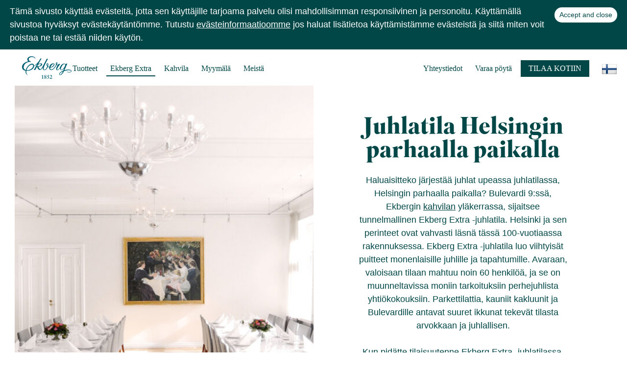

--- FILE ---
content_type: text/html; charset=utf-8
request_url: https://www.ekberg.fi/fi/ekberg-extra-juhlatila/
body_size: 8106
content:
  
<!DOCTYPE html>
<html lang="fi" class="no-js">
<head>

  <!-- Google Tag Manager -->
  <script>(function(w,d,s,l,i){w[l]=w[l]||[];w[l].push({'gtm.start':
  new Date().getTime(),event:'gtm.js'});var f=d.getElementsByTagName(s)[0],
  j=d.createElement(s),dl=l!='dataLayer'?'&l='+l:'';j.async=true;j.src=
  'https://www.googletagmanager.com/gtm.js?id='+i+dl;f.parentNode.insertBefore(j,f);
  })(window,document,'script','dataLayer','GTM-N34FBHQ');</script>
  <!-- End Google Tag Manager -->

  <!-- Facebook Pixel Code -->
  <script>
  !function(f,b,e,v,n,t,s)
  {if(f.fbq)return;n=f.fbq=function(){n.callMethod?
  n.callMethod.apply(n,arguments):n.queue.push(arguments)};
  if(!f._fbq)f._fbq=n;n.push=n;n.loaded=!0;n.version='2.0';
  n.queue=[];t=b.createElement(e);t.async=!0;
  t.src=v;s=b.getElementsByTagName(e)[0];
  s.parentNode.insertBefore(t,s)}(window, document,'script',
  'https://connect.facebook.net/en_US/fbevents.js');
  fbq('init', '815207948864969');
  fbq('track', 'PageView');
  </script>
  <noscript><img height="1" width="1" style="display:none"
    src="https://www.facebook.com/tr?id=815207948864969&ev=PageView&noscript=1"
  /></noscript>
  <!-- End Facebook Pixel Code -->

  <link rel="home" href="https://www.ekberg.fi/fi/" />
  <base href="https://www.ekberg.fi/fi/ekberg-extra-juhlatila/" />

  <!-- BEGIN SEOmatic rendered SEO Meta -->

<title>Ekberg Extra</title>

<!-- Standard SEO -->

<meta http-equiv="Content-Type" content="text/html; charset=utf-8" />
<meta name="referrer" content="always" />
<meta name="robots" content="all" />
<meta name="keywords" content="default,global,comma-separated,keywords (fi)" />
<meta name="description" content="This is the default global natural language description of the content on the site pages. (fi)" />
<meta name="generator" content="SEOmatic" />
<link rel="canonical" href="https://www.ekberg.fi/fi/ekberg-extra-juhlatila/" />
<link rel="alternate" hreflang="fi" href="https://www.ekberg.fi/fi/ekberg-extra-juhlatila/" />
<link rel="alternate" hreflang="sv" href="https://www.ekberg.fi/sv/ekberg-extra-festlokal/" />
<link rel="alternate" hreflang="en" href="https://www.ekberg.fi/en/ekberg-extra-event-location/" />
<link rel="alternate" hreflang="ru" href="https://www.ekberg.fi/ru/ekberg-extra-juhlatila/" />
<link rel="alternate" hreflang="zh" href="https://www.ekberg.fi/zh/ekberg-extra-juhlatila/" />
<meta name="geo.region" content="Helsinki" />
<meta name="geo.placename" content="Ekberg" />

<!-- Dublin Core basic info -->

<meta name="dcterms.Identifier" content="https://www.ekberg.fi/fi/ekberg-extra-juhlatila/" />
<meta name="dcterms.Format" content="text/html" />
<meta name="dcterms.Relation" content="Ekberg (fi)" />
<meta name="dcterms.Language" content="fi" />
<meta name="dcterms.Publisher" content="Ekberg (fi)" />
<meta name="dcterms.Type" content="text/html" />
<meta name="dcterms.Coverage" content="https://www.ekberg.fi/fi/" />
<meta name="dcterms.Rights" content="Copyright &copy;2026 Ekberg." />
<meta name="dcterms.Title" content="Ekberg Extra" />
<meta name="dcterms.Subject" content="default,global,comma-separated,keywords (fi)" />
<meta name="dcterms.Contributor" content="Ekberg (fi)" />
<meta name="dcterms.Date" content="2026-01-24" />
<meta name="dcterms.Description" content="This is the default global natural language description of the content on the site pages. (fi)" />

<!-- Facebook OpenGraph -->

<meta property="og:type" content="website" />
<meta property="og:locale" content="fi_FI" />
<meta property="og:url" content="https://www.ekberg.fi/fi/ekberg-extra-juhlatila/" />
<meta property="og:title" content="Ekberg Extra" />
<meta property="og:description" content="This is the default global natural language description of the content on the site pages. (fi)" />
<meta property="og:site_name" content="Ekberg (fi)" />
<meta property="og:see_also" content="https://www.facebook.com/ekberg1852" />


<!-- Humans.txt authorship http://humanstxt.org -->

<link type="text/plain" rel="author" href="/humans.txt" />

<!-- Domain verification -->


<!-- Identity -->

<script type="application/ld+json">
{
    "@context": "http://schema.org",
    "@type": "Corporation",
    "name": "Ekberg",
    "url": "http://www.ekberg.fi/fi/",
    "sameAs": ["https://www.facebook.com/ekberg1852"],
    "image": {
        "@type": "ImageObject",
        "url": "https://www.ekberg.fi/assets/images/ekberg-logo-header@2x.png",
        "height": "92",
        "width": "202" 
    },
    "telephone": "+358 9 6811 860",
    "email": "&#105;&#110;&#102;&#111;&#64;&#101;&#107;&#98;&#101;&#114;&#103;&#46;&#102;&#105;",
    "address": {
        "@type": "PostalAddress",
        "streetAddress": "Bulevardi 9",
        "addressLocality": "Helsinki",
        "addressRegion": "Helsinki",
        "postalCode": "00120",
        "addressCountry": "Finland" 
    },
    "logo": {
        "@type": "ImageObject",
        "url": "https://www.ekberg.fi/assets/images/ekberg-logo-header@2x.png",
        "height": "92",
        "width": "202" 
    },
    "location": {
        "@type": "Place",
        "name": "Ekberg",
        "hasMap": "http://maps.google.com/maps?q=Ekberg%2C+Bulevardi+9%2C+Helsinki%2C+Helsinki+00120%2C+Finland",
        "telephone": "+358 9 6811 860",
        "image": {
            "@type": "ImageObject",
            "url": "https://www.ekberg.fi/assets/images/ekberg-logo-header@2x.png",
            "height": "92",
            "width": "202" 
        },
        "logo": {
            "@type": "ImageObject",
            "url": "https://www.ekberg.fi/assets/images/ekberg-logo-header@2x.png",
            "height": "92",
            "width": "202" 
        },
        "url": "http://www.ekberg.fi/fi/",
        "sameAs": ["https://www.facebook.com/ekberg1852"],
        "address": {
            "@type": "PostalAddress",
            "streetAddress": "Bulevardi 9",
            "addressLocality": "Helsinki",
            "addressRegion": "Helsinki",
            "postalCode": "00120",
            "addressCountry": "Finland" 
        } 
    } 
}
</script>

<!-- WebSite -->

<script type="application/ld+json">
{
    "@context": "http://schema.org",
    "@type": "WebSite",
    "name": "Ekberg (fi)",
    "description": "This is the default global natural language description of the content on the site pages. (fi)",
    "url": "https://www.ekberg.fi/fi/",
    "sameAs": ["https://www.facebook.com/ekberg1852"],
    "copyrightHolder": {
        "@type": "Corporation",
        "name": "Ekberg",
        "url": "http://www.ekberg.fi/fi/",
        "sameAs": ["https://www.facebook.com/ekberg1852"],
        "image": {
            "@type": "ImageObject",
            "url": "https://www.ekberg.fi/assets/images/ekberg-logo-header@2x.png",
            "height": "92",
            "width": "202" 
        },
        "telephone": "+358 9 6811 860",
        "email": "&#105;&#110;&#102;&#111;&#64;&#101;&#107;&#98;&#101;&#114;&#103;&#46;&#102;&#105;",
        "address": {
            "@type": "PostalAddress",
            "streetAddress": "Bulevardi 9",
            "addressLocality": "Helsinki",
            "addressRegion": "Helsinki",
            "postalCode": "00120",
            "addressCountry": "Finland" 
        },
        "logo": {
            "@type": "ImageObject",
            "url": "https://www.ekberg.fi/assets/images/ekberg-logo-header@2x.png",
            "height": "92",
            "width": "202" 
        },
        "location": {
            "@type": "Place",
            "name": "Ekberg",
            "hasMap": "http://maps.google.com/maps?q=Ekberg%2C+Bulevardi+9%2C+Helsinki%2C+Helsinki+00120%2C+Finland",
            "telephone": "+358 9 6811 860",
            "image": {
                "@type": "ImageObject",
                "url": "https://www.ekberg.fi/assets/images/ekberg-logo-header@2x.png",
                "height": "92",
                "width": "202" 
            },
            "logo": {
                "@type": "ImageObject",
                "url": "https://www.ekberg.fi/assets/images/ekberg-logo-header@2x.png",
                "height": "92",
                "width": "202" 
            },
            "url": "http://www.ekberg.fi/fi/",
            "sameAs": ["https://www.facebook.com/ekberg1852"],
            "address": {
                "@type": "PostalAddress",
                "streetAddress": "Bulevardi 9",
                "addressLocality": "Helsinki",
                "addressRegion": "Helsinki",
                "postalCode": "00120",
                "addressCountry": "Finland" 
            } 
        } 
    },
    "author": {
        "@type": "Corporation",
        "name": "Ekberg",
        "url": "http://www.ekberg.fi/fi/",
        "sameAs": ["https://www.facebook.com/ekberg1852"],
        "image": {
            "@type": "ImageObject",
            "url": "https://www.ekberg.fi/assets/images/ekberg-logo-header@2x.png",
            "height": "92",
            "width": "202" 
        },
        "telephone": "+358 9 6811 860",
        "email": "&#105;&#110;&#102;&#111;&#64;&#101;&#107;&#98;&#101;&#114;&#103;&#46;&#102;&#105;",
        "address": {
            "@type": "PostalAddress",
            "streetAddress": "Bulevardi 9",
            "addressLocality": "Helsinki",
            "addressRegion": "Helsinki",
            "postalCode": "00120",
            "addressCountry": "Finland" 
        },
        "logo": {
            "@type": "ImageObject",
            "url": "https://www.ekberg.fi/assets/images/ekberg-logo-header@2x.png",
            "height": "92",
            "width": "202" 
        },
        "location": {
            "@type": "Place",
            "name": "Ekberg",
            "hasMap": "http://maps.google.com/maps?q=Ekberg%2C+Bulevardi+9%2C+Helsinki%2C+Helsinki+00120%2C+Finland",
            "telephone": "+358 9 6811 860",
            "image": {
                "@type": "ImageObject",
                "url": "https://www.ekberg.fi/assets/images/ekberg-logo-header@2x.png",
                "height": "92",
                "width": "202" 
            },
            "logo": {
                "@type": "ImageObject",
                "url": "https://www.ekberg.fi/assets/images/ekberg-logo-header@2x.png",
                "height": "92",
                "width": "202" 
            },
            "url": "http://www.ekberg.fi/fi/",
            "sameAs": ["https://www.facebook.com/ekberg1852"],
            "address": {
                "@type": "PostalAddress",
                "streetAddress": "Bulevardi 9",
                "addressLocality": "Helsinki",
                "addressRegion": "Helsinki",
                "postalCode": "00120",
                "addressCountry": "Finland" 
            } 
        } 
    },
    "creator": {
        "@type": "Organization" 
    } 
}
</script>

<!-- Place -->

<script type="application/ld+json">
{
    "@context": "http://schema.org",
    "@type": "Place",
    "name": "Ekberg",
    "hasMap": "http://maps.google.com/maps?q=Ekberg%2C+Bulevardi+9%2C+Helsinki%2C+Helsinki+00120%2C+Finland",
    "telephone": "+358 9 6811 860",
    "image": {
        "@type": "ImageObject",
        "url": "https://www.ekberg.fi/assets/images/ekberg-logo-header@2x.png",
        "height": "92",
        "width": "202" 
    },
    "logo": {
        "@type": "ImageObject",
        "url": "https://www.ekberg.fi/assets/images/ekberg-logo-header@2x.png",
        "height": "92",
        "width": "202" 
    },
    "url": "http://www.ekberg.fi/fi/",
    "sameAs": ["https://www.facebook.com/ekberg1852"],
    "address": {
        "@type": "PostalAddress",
        "streetAddress": "Bulevardi 9",
        "addressLocality": "Helsinki",
        "addressRegion": "Helsinki",
        "postalCode": "00120",
        "addressCountry": "Finland" 
    } 
}
</script>

<!-- Main Entity of Page -->

<script type="application/ld+json">
{
    "@context": "http://schema.org",
    "@type": "WebPage",
    "name": "Ekberg Extra",
    "description": "This is the default global natural language description of the content on the site pages. (fi)",
    "url": "https://www.ekberg.fi/fi/ekberg-extra-juhlatila/",
    "mainEntityOfPage": "https://www.ekberg.fi/fi/ekberg-extra-juhlatila/",
    "inLanguage": "fi",
    "headline": "Ekberg Extra",
    "keywords": "default,global,comma-separated,keywords (fi)",
    "dateCreated": "2020-12-08T12:14:38+0000",
    "dateModified": "2025-04-16T07:33:15+0000",
    "datePublished": "2016-11-07T22:00:00+0000",
    "copyrightYear": "2016",
    "author": {
        "@type": "Corporation",
        "name": "Ekberg",
        "url": "http://www.ekberg.fi/fi/",
        "sameAs": ["https://www.facebook.com/ekberg1852"],
        "image": {
            "@type": "ImageObject",
            "url": "https://www.ekberg.fi/assets/images/ekberg-logo-header@2x.png",
            "height": "92",
            "width": "202" 
        },
        "telephone": "+358 9 6811 860",
        "email": "&#105;&#110;&#102;&#111;&#64;&#101;&#107;&#98;&#101;&#114;&#103;&#46;&#102;&#105;",
        "address": {
            "@type": "PostalAddress",
            "streetAddress": "Bulevardi 9",
            "addressLocality": "Helsinki",
            "addressRegion": "Helsinki",
            "postalCode": "00120",
            "addressCountry": "Finland" 
        },
        "logo": {
            "@type": "ImageObject",
            "url": "https://www.ekberg.fi/assets/images/ekberg-logo-header@2x.png",
            "height": "92",
            "width": "202" 
        },
        "location": {
            "@type": "Place",
            "name": "Ekberg",
            "hasMap": "http://maps.google.com/maps?q=Ekberg%2C+Bulevardi+9%2C+Helsinki%2C+Helsinki+00120%2C+Finland",
            "telephone": "+358 9 6811 860",
            "image": {
                "@type": "ImageObject",
                "url": "https://www.ekberg.fi/assets/images/ekberg-logo-header@2x.png",
                "height": "92",
                "width": "202" 
            },
            "logo": {
                "@type": "ImageObject",
                "url": "https://www.ekberg.fi/assets/images/ekberg-logo-header@2x.png",
                "height": "92",
                "width": "202" 
            },
            "url": "http://www.ekberg.fi/fi/",
            "sameAs": ["https://www.facebook.com/ekberg1852"],
            "address": {
                "@type": "PostalAddress",
                "streetAddress": "Bulevardi 9",
                "addressLocality": "Helsinki",
                "addressRegion": "Helsinki",
                "postalCode": "00120",
                "addressCountry": "Finland" 
            } 
        } 
    },
    "publisher": {
        "@type": "Corporation",
        "name": "Ekberg",
        "url": "http://www.ekberg.fi/fi/",
        "sameAs": ["https://www.facebook.com/ekberg1852"],
        "image": {
            "@type": "ImageObject",
            "url": "https://www.ekberg.fi/assets/images/ekberg-logo-header@2x.png",
            "height": "92",
            "width": "202" 
        },
        "telephone": "+358 9 6811 860",
        "email": "&#105;&#110;&#102;&#111;&#64;&#101;&#107;&#98;&#101;&#114;&#103;&#46;&#102;&#105;",
        "address": {
            "@type": "PostalAddress",
            "streetAddress": "Bulevardi 9",
            "addressLocality": "Helsinki",
            "addressRegion": "Helsinki",
            "postalCode": "00120",
            "addressCountry": "Finland" 
        },
        "logo": {
            "@type": "ImageObject",
            "url": "https://www.ekberg.fi/assets/images/ekberg-logo-header@2x.png",
            "height": "92",
            "width": "202" 
        },
        "location": {
            "@type": "Place",
            "name": "Ekberg",
            "hasMap": "http://maps.google.com/maps?q=Ekberg%2C+Bulevardi+9%2C+Helsinki%2C+Helsinki+00120%2C+Finland",
            "telephone": "+358 9 6811 860",
            "image": {
                "@type": "ImageObject",
                "url": "https://www.ekberg.fi/assets/images/ekberg-logo-header@2x.png",
                "height": "92",
                "width": "202" 
            },
            "logo": {
                "@type": "ImageObject",
                "url": "https://www.ekberg.fi/assets/images/ekberg-logo-header@2x.png",
                "height": "92",
                "width": "202" 
            },
            "url": "http://www.ekberg.fi/fi/",
            "sameAs": ["https://www.facebook.com/ekberg1852"],
            "address": {
                "@type": "PostalAddress",
                "streetAddress": "Bulevardi 9",
                "addressLocality": "Helsinki",
                "addressRegion": "Helsinki",
                "postalCode": "00120",
                "addressCountry": "Finland" 
            } 
        } 
    },
    "copyrightHolder": {
        "@type": "Corporation",
        "name": "Ekberg",
        "url": "http://www.ekberg.fi/fi/",
        "sameAs": ["https://www.facebook.com/ekberg1852"],
        "image": {
            "@type": "ImageObject",
            "url": "https://www.ekberg.fi/assets/images/ekberg-logo-header@2x.png",
            "height": "92",
            "width": "202" 
        },
        "telephone": "+358 9 6811 860",
        "email": "&#105;&#110;&#102;&#111;&#64;&#101;&#107;&#98;&#101;&#114;&#103;&#46;&#102;&#105;",
        "address": {
            "@type": "PostalAddress",
            "streetAddress": "Bulevardi 9",
            "addressLocality": "Helsinki",
            "addressRegion": "Helsinki",
            "postalCode": "00120",
            "addressCountry": "Finland" 
        },
        "logo": {
            "@type": "ImageObject",
            "url": "https://www.ekberg.fi/assets/images/ekberg-logo-header@2x.png",
            "height": "92",
            "width": "202" 
        },
        "location": {
            "@type": "Place",
            "name": "Ekberg",
            "hasMap": "http://maps.google.com/maps?q=Ekberg%2C+Bulevardi+9%2C+Helsinki%2C+Helsinki+00120%2C+Finland",
            "telephone": "+358 9 6811 860",
            "image": {
                "@type": "ImageObject",
                "url": "https://www.ekberg.fi/assets/images/ekberg-logo-header@2x.png",
                "height": "92",
                "width": "202" 
            },
            "logo": {
                "@type": "ImageObject",
                "url": "https://www.ekberg.fi/assets/images/ekberg-logo-header@2x.png",
                "height": "92",
                "width": "202" 
            },
            "url": "http://www.ekberg.fi/fi/",
            "sameAs": ["https://www.facebook.com/ekberg1852"],
            "address": {
                "@type": "PostalAddress",
                "streetAddress": "Bulevardi 9",
                "addressLocality": "Helsinki",
                "addressRegion": "Helsinki",
                "postalCode": "00120",
                "addressCountry": "Finland" 
            } 
        } 
    },
    "breadcrumb": {
        "@type": "BreadcrumbList",
        "itemListElement": [
            {
                "@type": "ListItem",
                "position": "1",
                "item": {
                    "@id": "https://www.ekberg.fi/fi/",
                    "name": "Etusivu" 
                } 
            }
        ] 
    } 
}
</script>

<!-- Breadcrumbs -->

<script type="application/ld+json">
{
    "@context": "http://schema.org",
    "@type": "BreadcrumbList",
    "itemListElement": [
        {
            "@type": "ListItem",
            "position": "1",
            "item": {
                "@id": "https://www.ekberg.fi/fi/",
                "name": "Etusivu" 
            } 
        }
    ] 
}
</script>

<!-- Google Tag Manager -->


<!-- Google Analytics -->


<!-- END SEOmatic rendered SEO Meta -->
  <link rel="apple-touch-icon" sizes="57x57" href="/layout/favicons/apple-icon-57x57.png">
  <link rel="apple-touch-icon" sizes="60x60" href="/layout/favicons/apple-icon-60x60.png">
  <link rel="apple-touch-icon" sizes="72x72" href="/layout/favicons/apple-icon-72x72.png">
  <link rel="apple-touch-icon" sizes="76x76" href="/layout/favicons/apple-icon-76x76.png">
  <link rel="apple-touch-icon" sizes="114x114" href="/layout/favicons/apple-icon-114x114.png">
  <link rel="apple-touch-icon" sizes="120x120" href="/layout/favicons/apple-icon-120x120.png">
  <link rel="apple-touch-icon" sizes="144x144" href="/layout/favicons/apple-icon-144x144.png">
  <link rel="apple-touch-icon" sizes="152x152" href="/layout/favicons/apple-icon-152x152.png">
  <link rel="apple-touch-icon" sizes="180x180" href="/layout/favicons/apple-icon-180x180.png">
  <link rel="icon" type="image/layout/favicons/png" sizes="192x192"  href="/layout/favicons/android-icon-192x192.png">
  <link rel="icon" type="image/layout/favicons/png" sizes="32x32" href="/layout/favicons/favicon-32x32.png">
  <link rel="icon" type="image/layout/favicons/png" sizes="96x96" href="/layout/favicons/favicon-96x96.png">
  <link rel="icon" type="image/layout/favicons/png" sizes="16x16" href="/layout/favicons/favicon-16x16.png">
  <link rel="manifest" href="/layout/favicons/manifest.json">
  <meta name="msapplication-TileColor" content="#ffffff">
  <meta name="msapplication-TileImage" content="/layout/favicons/ms-icon-144x144.png">
  <meta name="theme-color" content="#ffffff">

  <meta name="viewport" content="width=device-width, maximum-scale=1.0" />
  <meta http-equiv="X-UA-Compatible" content="IE=edge">

  <!--[if lt IE 9]>
  <script src="http://html5shiv.googlecode.com/svn/trunk/html5.js"></script>
  <![endif]-->

  <link rel="stylesheet" media="all" href="https://fast.fonts.net/cssapi/6101424e-dff6-43d6-ab65-c2c75ae11a2e.css"/>
  <link href="//cdn-images.mailchimp.com/embedcode/classic-10_7.css" rel="stylesheet" type="text/css">
  <link rel="stylesheet" media="all" href="/css/lib.css" />
  <link rel="stylesheet" media="all" href="/css/ekberg.css?ver=10.4.10" />

  <script src="https://use.fontawesome.com/98ac33a102.js"></script>

  
  <!-- Hotjar Tracking Code for ekberg.fi -->
  <script>
      (function(h,o,t,j,a,r){
          h.hj=h.hj||function(){(h.hj.q=h.hj.q||[]).push(arguments)};
          h._hjSettings={hjid:355692,hjsv:5};
          a=o.getElementsByTagName('head')[0];
          r=o.createElement('script');r.async=1;
          r.src=t+h._hjSettings.hjid+j+h._hjSettings.hjsv;
          a.appendChild(r);
      })(window,document,'//static.hotjar.com/c/hotjar-','.js?sv=');
  </script>

  
  <!-- giosg tag -->
  <script>
  (function(w, t, f) {
    var s='script',o='_giosg',h='https://service.giosg.com',e,n;e=t.createElement(s);e.async=1;e.src=h+'/live/';
    w[o]=w[o]||function(){(w[o]._e=w[o]._e||[]).push(arguments)};w[o]._c=f;w[o]._h=h;n=t.getElementsByTagName(s)[0];n.parentNode.insertBefore(e,n);
  })(window,document,1581);
  </script>

</head>

<!--[if IE 8 ]><body class="ie8 ekberg-extra-juhlatila box"><![endif]-->
<!--[if IE 9 ]><body class="ie9 ekberg-extra-juhlatila box"><![endif]-->
<!--[if (gt IE 9)|!(IE)]><!--><body class="ekberg-extra-juhlatila box"><!--<![endif]-->

<!-- Google Tag Manager (noscript) -->
<noscript><iframe src="https://www.googletagmanager.com/ns.html?id=GTM-N34FBHQ"
height="0" width="0" style="display:none;visibility:hidden"></iframe></noscript>
<!-- End Google Tag Manager (noscript) -->

<div id="sb-site">
  <header class="global">
    <div class="cookie-notice hidden">
      <div>Accept and close</div>
              <p>Tämä sivusto käyttää evästeitä, jotta sen käyttäjille tarjoama palvelu olisi mahdollisimman responsiivinen ja personoitu. Käyttämällä sivustoa hyväksyt evästekäytäntömme. Tutustu <a href="https://www.ekberg.fi/fi/cookie-policy/" target="_blank">evästeinformaatioomme</a> jos haluat lisätietoa käyttämistämme evästeistä ja siitä miten voit poistaa ne tai estää niiden käytön.</p>
          </div>

    <div class="logowrap">
      
              <a href="/fi/"><div class="logo">Ekberg</div></a>
          </div>

    <span id="nav-toggle" class="sb-toggle-left menu-btn">☰</span>
<nav class="main-nav">

      <div class="left">
      <ul>
              
                  <li>
            <a href="https://www.ekberg.fi/fi/tuotteet/">Tuotteet</a>
          </li>
                  <li class="active">
            <a href="https://www.ekberg.fi/fi/ekberg-extra-juhlatila/">Ekberg Extra</a>
          </li>
                  <li>
            <a href="https://www.ekberg.fi/fi/kahvila/">Kahvila</a>
          </li>
                  <li>
            <a href="https://www.ekberg.fi/fi/leipomo-ja-konditoria/">Myymälä</a>
          </li>
                  <li>
            <a href="https://www.ekberg.fi/fi/meista/">Meistä</a>
          </li>
                    </ul>
    </div>

    <div class="right">
      <ul>
                              <li>
              <a href="https://www.ekberg.fi/fi/yhteystiedot/">Yhteystiedot</a>
            </li>
                    <li>
                          <a href="/fi/kahvila/poytavaraus/">Varaa pöytä</a>
                      </li>
          <li>
                          <a class="textbutton green" href="/fi/tilaa-kotiin/">Tilaa kotiin</a>
                      </li>
              </ul>

            <div class="lang-nav">
        <div class="activelocale flag-icon flag-icon-fi">
          <img src="/layout/flags/fi.png" alt="fi">
        </div>
        <div class="locales hidden">
                                                                                        <a href="https://www.ekberg.fi/sv/ekberg-extra-festlokal/">
                  <div class="flag-icon flag-icon-sv">
                    <img src="/layout/flags/sv.png" alt="sv">
                  </div>
                </a>
                                                                              <a href="https://www.ekberg.fi/en/ekberg-extra-event-location/">
                  <div class="flag-icon flag-icon-en">
                    <img src="/layout/flags/en.png" alt="en">
                  </div>
                </a>
                                                                              <a href="https://www.ekberg.fi/ja/">
                  <div class="flag-icon flag-icon-ja">
                    <img src="/layout/flags/ja.png" alt="ja">
                  </div>
                </a>
                                                                          </div>
      </div>
    </div>
  
</nav>
    
  </header><!-- global header -->

  <div class="content">
    


<section id="masthead" class="full">

  
  <div class="hero-bottom">

    <a class="jump-link" href="#content">Main content</a>

    
              
  </div>
</section><!-- masthead -->


<section id="content">
  <section class="page-content">

    
            <div class="notifications">
        
        
        
              </div>

              
  
  
  
  
  <div class="col image-bg matchHeight matchTallest hideMobile col-1-2">
    <div class="image" style="background-image: url(https://www.ekberg.fi/assets/images/_1000xAUTO_fit_center-center/Ekberg_extra_september2018_rooms-2-3.jpg); background-position-y: center; background-position-x: center; ">
    </div>
  </div>

              

  <div class="col matchHeight matchTallest col-1-2 white-green  ">
    <div class="boxtext">
      <h1 class="superior green">Juhlatila Helsingin parhaalla paikalla</h1>
<p>Haluaisitteko järjestää juhlat upeassa juhlatilassa, Helsingin parhaalla paikalla? Bulevardi 9:ssä, Ekbergin <a href="http://ekberg.fi/fi/kahvila" target="_blank">kahvilan</a> yläkerrassa, sijaitsee tunnelmallinen Ekberg Extra -juhlatila. Helsinki ja sen perinteet ovat vahvasti läsnä tässä 100-vuotiaassa rakennuksessa. Ekberg Extra -juhlatila luo viihtyisät puitteet monenlaisille juhlille ja tapahtumille. Avaraan, valoisaan tilaan mahtuu noin 60 henkilöä, ja se on muunneltavissa moniin tarkoituksiin perhejuhlista yhtiökokouksiin. Parkettilattia, kauniit kakluunit ja Bulevardille antavat suuret ikkunat tekevät tilasta arvokkaan ja juhlallisen. </p>
<p>Kun pidätte tilaisuutenne Ekberg Extra -juhlatilassa, voitte valmistautua juhlaan täysin ilman huolta järjestelyistä. Me huolehdimme puolestanne kaikista käytännön asioista viimeistä jälkiruokalusikkaa myöten. Te voitte keskittyä nauttimaan hetkestä.</p>
<p class="textbutton green"><a href="#request_quote">PYYDÄ TARJOUS</a></p>
    </div>
  </div>

              
<div class="gallery-wrapper col fullWidth">
  <div class="boxtext">
    <h2 class="superior green">Kuvia tilasta</h2>
    <section class="gallery-items">
              <div class="gallery-item col col-1-3">
          <a href="https://www.ekberg.fi/assets/images/ekberg-1232edited.jpg"><img src="https://www.ekberg.fi/assets/images/_600x410_crop_top-center_150/ekberg-1232edited.jpg"></a>
        </div>
              <div class="gallery-item col col-1-3">
          <a href="https://www.ekberg.fi/assets/images/Ekberg_extra_september2018_rooms-27.-editedjpg.jpg"><img src="https://www.ekberg.fi/assets/images/_600x410_crop_top-center_150/Ekberg_extra_september2018_rooms-27.-editedjpg.jpg"></a>
        </div>
              <div class="gallery-item col col-1-3">
          <a href="https://www.ekberg.fi/assets/images/Ekberg_extra_september2018_rooms-27-2-edited.jpg"><img src="https://www.ekberg.fi/assets/images/_600x410_crop_top-center_150/Ekberg_extra_september2018_rooms-27-2-edited.jpg"></a>
        </div>
          </section>
  </div>
</div>
              

  <div class="col matchHeight  fullWidth white-gray  ">
    <div class="boxtext">
      <h1 class="superior green">360-kuva tilasta</h1>
<iframe src="https://www.google.com/maps/embed?pb=!4v1573648059972!6m8!1m7!1sCAoSLEFGMVFpcE1VYjhxYjd5dTVQVjcyVGtST2QwemtJQmFNZkpqWTQ5SjhSSjRW!2m2!1d60.164888586412!2d24.937758368123!3f191.6937358705244!4f-8.258306376314593!5f0.7820865974627469" width="1600" height="400" frameborder="0" style="border:0;" allowfullscreen=""></iframe>
    </div>
  </div>

              
<div class="slick-wrapper col matchHeight col-1-2">
  <div class="boxtext">
    <section class="slick slick--in-content">
              <div class="slick-image">
          <img src="https://www.ekberg.fi/assets/images/pohjakuva_pitkat.png">
        </div>
              <div class="slick-image">
          <img src="https://www.ekberg.fi/assets/images/pohjakuva-luokkamuoto.png">
        </div>
          </section>
  </div>
</div>
              

  <div class="col matchHeight matchTallest col-1-2 white-gray  ">
    <div class="boxtext">
      <h2 class="superior green">Juhlatila toiveidenne mukaan&nbsp;</h2>
<p>Ekberg Extra -juhlatilassa järjestettävät tilaisuudet räätälöidään aina vastaamaan asiakkaan tarpeita. Keskustelemme kanssanne etukäteen ja kalustamme, katamme ja koristelemme juhlatilan toiveidenne mukaan. Juhlatila muuntuu moneen erilaiseen käyttöön, ja käytössänne on myös tekniikkaa, kuten äänen- ja videontoistolaitteistot sekä osaavaa henkilökuntaa huolehtimassa vieraidenne viihtyvyydestä.</p>
    </div>
  </div>

              

  <div class="col matchHeight matchTallest col-1-2 white-gray  ">
    <div class="boxtext">
      <h2 class="superior green">Juhlanne näköiset, maistuvat&nbsp;tarjoilut</h2>
<p>Ruoka ja muut tarjoilut ovat luonnollisesti tärkeä osa juhlaa. Me suunnittelemme, valmistamme ja tarjoilemme toiveidenne mukaisen, herkullisen juhlamenun. Maistuvat <a href="http://ekberg.fi/fi/catering/juhlapalvelu/juhlatarjoilut" target="_blank">juhlatarjoilut</a> syntyvät käsityönä omassa keittiössämme, ja tarjoilun sujuvuudesta huolehtii ammattitaitoinen henkilökuntamme.<br></p>
    </div>
  </div>

              
  
  
  
  
  <div class="col image-bg matchHeight matchTallest hideMobile col-1-2">
    <div class="image" style="background-image: url(https://www.ekberg.fi/assets/images/_1000xAUTO_fit_center-center/Ekberg_Extra_Food.jpg); background-position-y: center; background-position-x: center; ">
    </div>
  </div>

              
  
  
  
  
  <div class="col image-bg matchHeight matchTallest hideMobile col-1-2">
    <div class="image" style="background-image: url(https://www.ekberg.fi/assets/images/_1000xAUTO_fit_center-center/Ekberg_Extra_Contact.jpg); background-position-y: center; background-position-x: center; ">
    </div>
  </div>

              

  <div class="col matchHeight matchTallest col-1-2 lightgray-green  ">
    <div class="boxtext">
      <h2 class="superior green"><img src="https://www.ekberg.fi/assets/images/mail_icon.png"><img src="https://www.ekberg.fi/assets/images/telephone_icon.png"></h2>
<h2 class="superior green">Ikimuistoisia hetkiä</h2>
<p>Onko teillä kysymyksiä juhlatilan vuokraamisesta? Haluaisitteko pyytää tarjouksen Ekberg Extra -juhlatilasta? Vastaamme mielellämme kaikkiin kysymyksiinne ja tarjoamme ideoita onnistuneen tilaisuuden järjestämiseksi. Ottakaa yhteyttä sähköpostitse: <a href="mailto:info@ekberg.fi">info@ekberg.fi</a> tai puhelimitse: <strong><a href="tel:+35896811860">+358 9 6811 860</a></strong>. Olette myös tervetullut paikan päälle tutustumaan juhlatilaamme. Suunnitellaan tärkeästä päivästänne ikimuistoinen!</p>
<p class="textbutton green"><a href="http://ekberg.fi/fi/yhteystiedot/">Ottakaa yhteyttä</a></p>
    </div>
  </div>

              
    </div>
</div>
      
    
  </section><!-- page-content -->
</section><!-- content -->

  </div>

  <footer class="global">
  <div class="footercontent">
    <div class="col col-1-5">
      <img src="/layout/Ekberg_Footer_Logo.png" alt="Ekberg 1852" class="logo" />
    </div>

                  <div class="col col-1-5">
          <h3>Ekberg 1852 Oy Ab</h3>
<p>Bulevardi 9<br>00120 Helsinki<br>Suomi</p>
<p><br></p>
<h3>Ottakaa yhteyttä</h3>
<p><a href="tel:+35896811860">Puh. +358 9 6811 860</a><br><a href="mailto:info@ekberg.fi">info@ekberg.fi</a></p>
<p><br></p>
<h3 class="superior">Asiakaspalvelu</h3>
<p>Ma - Pe: klo 8:30 – 16:00 <br> (poislukien arkipyhät)</p>
<p>___________<br></p>
<h3>Catering</h3>
<p><a href="tel:+35896811860">Puh. +358 9 6811 860</a><br><a href="mailto:info@ekberg.fi">info@ekberg.fi</a></p>
<p><br></p>
        </div><!-- col col-1-5 -->
              <div class="col col-1-5">
          <h3>Kahvila</h3>
<p>Ma - Pe 7.30 - 19.00<br>
 La 9.00 - 18.00<br>
 Su 9.00 - 18.00</p>
<h4>AAMIAINEN / BRUNSSI</h4>
<p>Ma - Pe 7.30 - 10.30<br>
 La 9.00 - 14.30<br>
 Su 9.00 - 14.30</p>
<h4>LOUNAS</h4>
<p>Ma - Pe 11.00 - 14.00</p>
<p>___________</p>
<h3>Myymälä</h3>
<p>Ma - Pe 7.30 - 18.00<br>
 La 9.00 - 17.00</p>
        </div><!-- col col-1-5 -->
      
      <div class="col col col-1-5 footersitemap">
        <h3>Sitemap</h3>
        <ul class="sitemapnav">
                                        <li>
            <a href="https://www.ekberg.fi/fi/">Etusivu</a>
                      </li>
                    <li>
            <a href="https://www.ekberg.fi/fi/tuotteet/">Tuotteet</a>
                      </li>
                    <li>
            <a href="https://www.ekberg.fi/fi/ekberg-extra-juhlatila/">Ekberg Extra</a>
                      </li>
                    <li>
            <a href="https://www.ekberg.fi/fi/kahvila/">Kahvila</a>
                      </li>
                    <li>
            <a href="https://www.ekberg.fi/fi/leipomo-ja-konditoria/">Myymälä</a>
                      </li>
                    <li>
            <a href="https://www.ekberg.fi/fi/meista/">Meistä</a>
                      </li>
                    <li>
            <a href="https://www.ekberg.fi/fi/yhteystiedot/">Yhteystiedot</a>
                      </li>
                    <li>
            <a href="https://www.ekberg.fi/fi/tietosuojaseloste/">Tietosuojaseloste</a>
                      </li>
                    <li>
            <a href="https://www.ekberg.fi/fi/cookie-policy/">Evästekäytäntö</a>
                      </li>
                    <li>
            <a href="https://www.ekberg.fi/fi/tilaa-kotiin/">Tilaa Kotiin</a>
                      </li>
                  </ul>
      </div>

              <div class="col col-1-5">
          <h3 class="superior">Seuraa meitä</h3>
<p>
<img src="//www.ekberg.fi/assets/images/Ekberg_Social_Media_Facebook_white.png"><a href="https://www.facebook.com/ekberg1852/"> Facebook</a><br>
<img src="//www.ekberg.fi/assets/images/Ekberg_Social_Media_Instagram_white.png"><a href="https://www.instagram.com/ekberg1852/"> Instagram</a><br></p>
<h3 class="superior"></h3>
<h3 class="superior"><a href="https://www.oivahymy.fi/hae-yrityksia/#text=Ekberg" target="_blank">Oiva-raportit</a></h3>
<h3>Uutiskirje</h3>
<p>
Pysy ajan tasalla tilaamalla uutiskirjeemme.</p>
<p><a href="https://www.oivahymy.fi/hae-yrityksia/#text=Ekberg" target="_blank"></a><br></p>
<p><a href="https://www.oivahymy.fi/hae-yrityksia/#text=Ekberg" target="_blank"></a><br></p>
<p><a href="https://www.oivahymy.fi/hae-yrityksia/#text=Ekberg" target="_blank"></a></p>

                    
<!-- Begin MailChimp Signup Form -->
<div id="mc_embed_signup">
  <form action="//ekberg.us14.list-manage.com/subscribe/post?u=c415c83ee24237e75d6005b26&amp;amp;id=00ba06e99a" method="post" id="mc-embedded-subscribe-form" name="mc-embedded-subscribe-form" class="validate" target="_blank" novalidate>
    <div id="mc_embed_signup_scroll">
      <div class="mc-field-group">
        <label for="mce-FNAME">First Name </label>
        <input type="text" value="" name="FNAME" class="" id="mce-FNAME" placeholder="Etunimi">
      </div>
      <div class="mc-field-group">
        <label for="mce-LNAME">Last Name </label>
        <input type="text" value="" name="LNAME" class="" id="mce-LNAME" placeholder="Sukunimi">
      </div>
      <div class="mc-field-group">
        <label for="mce-EMAIL">Email Address </label>
        <input type="email" value="" name="EMAIL" class="required email" id="mce-EMAIL" placeholder="Sähköpostiosoite">
      </div>
      <div id="mce-responses">
        <div class="response" id="mce-error-response" style="display:none"></div>
        <div class="response" id="mce-success-response" style="display:none"></div>
      </div>
      <!-- real people should not fill this in and expect good things - do not remove this or risk form bot signups-->
      <div style="position: absolute; left: -5000px;" aria-hidden="true">
        <input type="text" name="b_20a4572030106f1824024bc0d_39efa01379" tabindex="-1" value="">
      </div>
      <input type="submit" value="Lähetä" name="subscribe" id="mc-embedded-subscribe" class="button">
    </div>
  </form>
</div>
<script type='text/javascript' src='//s3.amazonaws.com/downloads.mailchimp.com/js/mc-validate.js'></script>
<script type='text/javascript'>(function($) {window.fnames = new Array(); window.ftypes = new Array();fnames[0]='EMAIL';ftypes[0]='email';fnames[1]='FNAME';ftypes[1]='text';fnames[2]='LNAME';ftypes[2]='text';}(jQuery));var $mcj = jQuery.noConflict(true);</script>
<!--End mc_embed_signup-->

        </div><!-- col col-1-5 -->
                    </div>
</footer><!-- global footer -->

    <div class="footercopyright">
    <p class="text-center">Copyright 2017-2026 Ekberg 1852 Oy Ab<br>Kaikki oikeudet pidätetään | <a href="https://www.ekberg.fi/fi/tietosuojaseloste" target="_blank">Tietosuojaseloste</a> | <a href="https://www.ekberg.fi/fi/cookie-policy/" target="_blank">Evästekäytäntö</a> | <a href="https://www.oivahymy.fi/hae-yrityksia/#text=Ekberg" target="_blank">Oiva-raportit</a></p>
  </div>
  </div><!-- sb-site -->

<nav class="pushy pushy-left">
  <div class="logo">Ekberg</div>

  <ul class="lang-nav">
                                                      
        <a href="https://www.ekberg.fi/sv/ekberg-extra-festlokal/">
          <img class="flag-icon" src="/layout/flags/sv.png" alt="sv">
        </a>

                                                  
        <a href="https://www.ekberg.fi/en/ekberg-extra-event-location/">
          <img class="flag-icon" src="/layout/flags/en.png" alt="en">
        </a>

                                          </ul>

  <ul class="site-nav">
          <li class="pushy-link ">
        <a href="https://www.ekberg.fi/fi/">Etusivu</a>
      </li>
                <li class="pushy-link ">
        <a href="https://www.ekberg.fi/fi/tuotteet/">Tuotteet</a>
      </li>
                <li class="pushy-link  active">
        <a href="https://www.ekberg.fi/fi/ekberg-extra-juhlatila/">Ekberg Extra</a>
      </li>
                <li class="pushy-link ">
        <a href="https://www.ekberg.fi/fi/kahvila/">Kahvila</a>
      </li>
            <li class="pushy-submenu ">
        <div></div>
        <ul>
                    <li class="pushy-link">
            <a href="https://www.ekberg.fi/fi/kahvila/aamiainen/">Aamiainen</a>
          </li>
                              <li class="pushy-link">
            <a href="https://www.ekberg.fi/fi/kahvila/brunssi/">Brunssi</a>
          </li>
                              <li class="pushy-link">
            <a href="https://www.ekberg.fi/fi/kahvila/lounas/">Lounas</a>
          </li>
                              <li class="pushy-link">
            <a href="https://www.ekberg.fi/fi/kahvila/menu-1/">Menu</a>
          </li>
                              <li class="pushy-link">
            <a href="https://www.ekberg.fi/fi/kahvila/poytavaraus/">Pöytävaraus</a>
          </li>
                            </ul>
      </li>
                <li class="pushy-link ">
        <a href="https://www.ekberg.fi/fi/leipomo-ja-konditoria/">Myymälä</a>
      </li>
                <li class="pushy-link ">
        <a href="https://www.ekberg.fi/fi/meista/">Meistä</a>
      </li>
            <li class="pushy-submenu ">
        <div></div>
        <ul>
                    <li class="pushy-link">
            <a href="https://www.ekberg.fi/fi/meista/historia/">Historia</a>
          </li>
                              <li class="pushy-link">
            <a href="https://www.ekberg.fi/fi/meista/tyoepaikat/">Työpaikat</a>
          </li>
                            </ul>
      </li>
                <li class="pushy-link ">
        <a href="https://www.ekberg.fi/fi/yhteystiedot/">Yhteystiedot</a>
      </li>
                <li class="pushy-link ">
        <a href="https://www.ekberg.fi/fi/tietosuojaseloste/">Tietosuojaseloste</a>
      </li>
                <li class="pushy-link ">
        <a href="https://www.ekberg.fi/fi/cookie-policy/">Evästekäytäntö</a>
      </li>
                <li class="pushy-link ">
        <a href="https://www.ekberg.fi/fi/tilaa-kotiin/">Tilaa Kotiin</a>
      </li>
            </ul>

</nav>
<!-- Site Overlay -->
<div class="site-overlay"></div>

<div class="return-to-top">
  <i class="fa fa-chevron-up" aria-hidden="true"></i>
</div>

<script src="/js/lib.js"></script>
  <script src="/js/ekberg.js"></script>



</body>
</html>


--- FILE ---
content_type: text/css
request_url: https://www.ekberg.fi/css/ekberg.css?ver=10.4.10
body_size: 7755
content:
@charset "UTF-8";h1 a,ins{text-decoration:none}article,aside,figure,footer,header,hgroup,hr,label,nav,section{display:block}.col-1-2,.col-1-3,.col-2-3{float:left}abbr,address,article,aside,audio,b,blockquote,body,caption,cite,code,dd,del,dfn,div,dl,dt,em,fieldset,figure,footer,form,h1,h2,h3,h4,h5,h6,header,hgroup,html,i,iframe,img,ins,kbd,label,legend,li,mark,menu,nav,object,ol,p,pre,q,samp,section,small,span,strong,sub,sup,table,tbody,td,tfoot,th,thead,time,tr,ul,var,video{margin:0;padding:0;border:0;outline:0;font-size:100%;vertical-align:baseline;background:0 0}ins,mark{background-color:#ff9;color:#000}audio,canvas,video{display:inline-block}nav ul{list-style:none;margin:0;padding:0}nav ul li{display:inline}blockquote,q{quotes:none}blockquote:after,blockquote:before,q:after,q:before{content:'';content:none}a{margin:0;padding:0;font-size:100%;vertical-align:baseline;background:0 0}mark{font-style:italic;font-weight:700}del{text-decoration:line-through}abbr[title],dfn[title]{border-bottom:1px dotted #000;cursor:help}table{border-collapse:collapse;border-spacing:0;width:100%}hr{height:1px;border:0;border-top:1px solid #ccc;margin:1em 0;padding:0}input,select{vertical-align:middle}@font-face{font-family:Superior;src:url(/fonts/SuperiorTitle-Bold.eot);src:url(/fonts/SuperiorTitle-Bold.eot?#iefix) format("embedded-opentype"),url(/fonts/SuperiorTitle-Bold.woff) format("woff"),url(/fonts/SuperiorTitle-Bold.svg#icomoon) format("svg");font-weight:400;font-style:normal}body{font-size:87.5%;color:#024747;line-height:1.5;font-family:'Century Gothic W01',Helvetica,Arial,sans-serif;-webkit-font-smoothing:antialiased;font-smoothing:antialiased;-webkit-text-size-adjust:100%;-ms-text-size-adjust:100%;text-size-adjust:100%;background:#fff;text-align:center}h1,h2,h3,h4,h5,h6{font-weight:400;color:#024747;font-family:Superior,Helvetica,Arial,sans-serif;text-rendering:optimizeLegibility}h1 a{color:#024747}h1 a:hover{color:#024747;text-decoration:underline}.dark-bg h1,.dark-bg h1 a,.dark-bg h1 a:hover,.dark-bg h2,.dark-bg h3,.dark-bg h4,.dark-bg h5,.orange-bg h1,.orange-bg h2,.orange-bg h3,.orange-bg h4,.orange-bg h5{color:#fff}h1{font-size:3em;line-height:1;margin-bottom:.5em}
.boxtext h2,.page-content h1{font-size:48px}h2{font-size:24px;margin-bottom:.75em}.page-content h2{margin-bottom:0;line-height:1.25}h3{font-size:20px;line-height:1;margin-bottom:1em}.page-content h3:last-of-type{margin-bottom:.75em}dl,p{margin:0 0 1.5em}.page-content h3 a{color:#024747;text-decoration:none}.page-content .dark-bg h3 a{color:#fff}.page-content .dark-bg h3 a:hover{border-bottom:1px solid #fff;border-bottom:1px solid rgba(255,255,255,.5)}input,select,textarea{border:1px solid #ebebeb;background:#fff;margin:5px 0 10px;padding:10px;width:100%}h4{font-size:1.2em;line-height:1.25;margin-bottom:1.25em;height:1.25em}h5,h6{font-size:1em;font-weight:700}h5{margin-bottom:1.5em}p{font-size:18px}a:active,a:hover{outline:0}dfn,dl dt,strong{font-weight:700}dfn,em{font-style:italic}sub,sup{line-height:0}code,pre{white-space:pre}pre{white-space:pre;white-space:pre-wrap;white-space:pre-line;word-wrap:break-word}li ol,li ul{margin:0 1.5em}ol,ul{margin:0 1.5em 1.5em}ul{list-style-type:disc}ol{list-style-type:decimal}dd{margin-left:1.5em}.ie6 input,input[type=radio]{vertical-align:text-bottom}input[type=checkbox]{vertical-align:bottom;*vertical-align:baseline}button,input[type=button],input[type=submit],label{cursor:pointer;-webkit-appearance:none}form{text-align:left}label{font-weight:400}legend{font-weight:700}input{line-height:26px}textarea{min-height:115px}select{-webkit-appearance:none;appearance:none;border-radius:0}#masthead.full .hero,.image-bg,header .logo{background-repeat:no-repeat}*,:after,:before{-webkit-box-sizing:border-box;-moz-box-sizing:border-box;box-sizing:border-box}html{height:100%;overflow-y:scroll}#masthead.full,.form-builder--form .field,.page-content,.slick-list,footer.global{overflow:hidden}#masthead.full .hero{height:100%;background-size:cover}#masthead.no-hero{margin-bottom:74px}.hero .content-wrapper{display:table;width:100%;height:100%}.v-align{display:table-cell;vertical-align:middle}header.global{background-color:#fff;z-index:10}.page-content{width:100%}footer.global{width:100%;padding:0 0 60px}.col{display:block}.col-1-3{width:33%}.col-2-3+.col-1-3{float:right}.col-1-4,.col-1-5,.main-nav .left,header .logo{float:left}.image-bg{background-position:center center;background-size:cover}.dark-bg{background-color:#024747;color:#fff}.orange-bg{background-color:#919191;color:#fff}header .logo{width:101px;height:46px;margin:0 0 0 45px;top:14px;position:relative;text-indent:-9999px;background-position:0 0;background-image:url(/images/ekberg-logo-header@2x.png);background-size:101px 46px;-webkit-tap-highlight-color:transparent}.hero{position:relative}.hero img{width:20vw;height:auto}.hero h2{font-size:36px;font-size:3.3vw;line-height:1.125;color:#fff;margin-top:18px}
.notice{width:100%;left:0;bottom:0;padding:30px 0}.notice.dark-bg{background-color:rgba(0,96,112,.75)}.notice h2{font-size:30px;margin-top:0}.notice p{margin-bottom:.75em}.notice .control{position:absolute;top:15px;right:20px}.notice .control span{display:inline-block;height:24px;line-height:1.25;border:1px solid rgba(255,255,255,.5);margin-left:5px}.notice .control a{color:#fff;text-decoration:none}
.main-nav .right{float:right}.main-nav .right ul{float:left}.main-nav a{color:#024747;text-decoration:none;display:inline-block}.main-nav a:hover{text-decoration:underline}.main-nav .lang-nav{margin:0 45px 0 15px;color:#024747;font-family:Superior;font-size:15px;text-transform:uppercase}footer.global,footer.global h4{font-family:'Century Gothic W01 Bold'}.main-nav .lang-nav a{margin:0}.sub-nav{left:0;width:100%;background:#fff;background:rgba(255,255,255,.75)}.sub-nav h2{float:left;margin:0 0 0 45px}.sub-nav ul{float:left;margin:20px 0 0 45px}.sub-nav.dark-bg{background-color:#024747}.sub-nav.dark-bg a{color:#fff}.mobile-nav{padding-top:23px}.mobile-nav ul{margin-bottom:23px}.mobile-nav a{display:block;text-align:left;text-indent:15px;color:#fff;font-size:18px;text-decoration:none;line-height:46px}.mobile-nav a.active{background-color:rgba(0,0,0,.15)}.mobile-nav .lang-nav{text-align:left;color:#fff;font-size:18px;padding-left:15px}.mobile-nav .lang-nav a{display:inline-block;text-indent:0}.sb-slidebar{background-color:#024747!important}.sb-toggle-left{position:absolute;height:46px;top:14px;left:15px;color:#024747;line-height:46px;font-size:26px}#masthead.full,#masthead.full .hero-image,.cookie-notice{position:relative}.sb-toggle-left:hover{cursor:pointer}footer.global{background-color:#024747;text-align:left;color:#fff}footer.global .logo{max-width:200px;height:auto;margin-bottom:20px;width:100%}footer.global h3{font-size:20px;color:#fff}footer.global h4{font-size:12px;color:#fff;margin:0 0 .25em}
.boxtext .superior,.notice table th{font-family:Superior,Helvetica,Arial,sans-serif}footer.global p a{color:#fff;text-decoration:none;-ms-word-break:break-all;word-break:break-all;word-break:break-word;-webkit-hyphens:auto;-moz-hyphens:auto;hyphens:auto}footer.global p a:hover{text-decoration:none;border-bottom:1px solid #fff;border-bottom:1px solid rgba(255,255,255,.5)}@media only screen and (max-width:1180px){.main-nav .left{margin-left:30px}.main-nav .lang-nav{margin-left:0}.main-nav .right ul{margin-right:0}.sub-nav h2,header .logo{margin-left:30px}.main-nav .right .lang-nav,.main-nav a,.main-nav ul{margin-right:30px}.page-content .col{padding:45px 30px}.hero img{width:23vw}.hero h2{font-size:3.6vw}footer.global{padding:0 0 60px}}@media only screen and (max-width:1040px){.sub-nav h2,header .logo{margin-left:15px}.main-nav .lang-nav,.main-nav a,.main-nav ul{margin-right:15px}.page-content .col{padding:45px 15px}.hero img{width:30vw}.hero h2{font-size:4vw}footer.global{padding:0 0 60px}footer.global .logo{max-width:75%}}@media only screen and (max-width:840px){header .logo{margin:0 auto;float:none}.main-nav,.sub-nav{display:none}.hero img{width:50vw}.hero h2{font-size:5vw}
.notice{padding-top:45px}.col-1-2{width:100%!important;float:none}.col-1-2:nth-of-type(even){float:none}footer.global .logo{max-width:66%}footer.global .col:nth-child(3){clear:left}footer.global .col-1-4{width:50%;margin-bottom:30px}}.clear:after{content:".";display:block;height:0;clear:both;visibility:hidden}* html .clear{height:1%}.clear{display:block}.disable-hover,.disable-hover *{pointer-events:none!important}body{width:100%;*zoom:1;height:auto}body:after,body:before{content:"";display:table}body:after{clear:both}iframe{max-width:100%}.hidden{display:none}
.boxtext .century{font-family:'Century Gothic W01'}.textbutton,.textbutton a,.textbutton button,.textbutton span{font-family:'Century Gothic W01 Bold';letter-spacing:.1em;display:inline-block;text-decoration:none;text-transform:uppercase}
.boxtext .green{color:#024747!important}.boxtext .grey{color:#919191!important}.boxtext .lightgrey{color:#ebebeb!important}.boxtext .white{color:#fff!important}
.textbutton{clear:both;font-weight:400;font-size:14px;transition:background-color .2s,color .2s}.textbutton a,.textbutton button,.textbutton span{color:inherit!important;font-size:15px;height:38px;padding:0 22px;line-height:38px;cursor:pointer}.textbutton button{background-color:transparent!important;border:none}.textbutton.green{color:#fff!important;background-color:#024747}.textbutton.green:active,.textbutton.green:focus,.textbutton.green:hover{color:#024747!important;background-color:#ebebeb}.textbutton.lightgrey{color:#024747!important;background-color:#ebebeb}.textbutton.lightgrey:active,.textbutton.lightgrey:focus,.textbutton.lightgrey:hover{color:#fff!important;background-color:#024747}.textbutton.grey{color:#fff!important;background-color:#919191}.textbutton.grey:active,.textbutton.grey:focus,.textbutton.grey:hover{color:#024747!important;background-color:#ebebeb}.white-gray,.white-green{background-color:#fff}a,a:active,a:focus,a:hover{color:inherit}.white-gray,.white-gray a,.white-gray h1,.white-gray h2,.white-gray h3,.white-gray h4,.white-gray p{color:#919191}.white-green,.white-green a,.white-green h1,.white-green h2,.white-green h3,.white-green h4,.white-green p{color:#024747}.lightgray-gray,.lightgray-green,.sub-nav{background-color:#ebebeb}.lightgray-gray,.lightgray-gray a,.lightgray-gray h1,.lightgray-gray h2,.lightgray-gray h3,.lightgray-gray h4,.lightgray-gray p,.lunchbox p{color:#919191}.lightgray-green{color:#024747}.cookie-notice,.green-white,.main-nav .lang-nav div.locales,footer{background-color:#024747}.lightgray-green a,.lightgray-green h1,.lightgray-green h2,.lightgray-green h3,.lightgray-green h4,.lightgray-green p{color:#024747}.green-white,.green-white a,.green-white h1,.green-white h2,.green-white h3,.green-white h4,.green-white p{color:#fff}.passwordinput{margin-top:30px}.passwordinput form{max-width:500px;margin:0 auto;text-align:center}.passwordinput input{border:1px solid #024747}#sb-site{-webkit-transform:none;-moz-transform:none;-o-transform:none;transform:none;-webkit-transition-property:-webkit-transform,left,right;-webkit-backface-visibility:hidden}.cookie-notice{padding:10px 20px;color:#fff;text-align:left;float:left;width:100%}.cookie-notice p{margin-bottom:0;margin-top:0;width:auto}.cookie-notice div{display:block;float:right;background-color:#fff;color:#024747;padding:5px 10px;margin:5px 0 5px 5px;border-radius:15px;cursor:pointer}.col-1-1{width:100%;float:left}.col-1-2{width:50%}.col-2-3{width:66.6%}.col-1-4{width:25%}.col-1-5{width:20%}.col-3-4{width:75%}.col{min-height:0;padding:0}#masthead.full .hero{background-position:center center;margin:0}#masthead.full .hero-image img{display:block;width:100%}@media only screen and (max-width:840px){#masthead.full .hero-image img{max-width:150%;width:150%;margin-left:50%;transform:translateX(-50%)}}#masthead.full .hero-image video{display:block;margin:0 auto}#masthead.full .hero-image .videowrap{max-height:750px;width:auto;margin:0 auto}#masthead.full .hero-image .video-js{height:auto!important;width:100%!important;position:relative!important;margin:0 auto}@media only screen and (max-width:840px){#masthead.full .hero-image .video-js{max-width:150%;width:150%!important;margin-left:50%;transform:translateX(-50%)}}#masthead.full .hero-image .mute{height:50px;width:50px;position:absolute;top:30px;right:30px;background-image:url(/layout/unmute.svg);background-repeat:no-repeat;z-index:100000;cursor:pointer}#masthead.full .hero-image .mute.muted{background-image:url(/layout/mute.svg)}#masthead.full .captionwrap{position:absolute;width:100%;height:100%;top:0;text-align:center}#masthead.full .captionwrap .caption{height:100%;margin:0 auto;position:relative}#masthead.full .captionwrap .caption>div{top:50%;left:50%;position:absolute;padding:20px 30px 15px;-webkit-transform:translateX(-50%) translateY(-50%);-ms-transform:translateX(-50%) translateY(-50%);transform:translateX(-50%) translateY(-50%);color:#fff}
#masthead.full .hero-bottom,.col,.matchHeight .boxtext,.notice{position:relative}#masthead.full .captionwrap .caption>div h2,#masthead.full .captionwrap .caption>div p{color:inherit;text-shadow:0 0 16px #969696}#masthead.full .captionwrap .caption>div h2{font-size:58px;line-height:1em;margin-top:0;margin-bottom:0}#masthead.full .captionwrap img{display:inline;width:30%}#masthead.full .jump-link{font-size:0;visibility:hidden;text-align:center;position:absolute;top:-60px}#masthead.full .jump-link:after{background:url(/layout/arrow.svg) center center no-repeat;background-size:contain;content:'';display:inline-block;margin-bottom:10px;height:40px;width:40px;visibility:visible;transform:rotate(90deg)}#masthead.full .banner-news{background:rgba(255,255,255,.7);color:#024747;padding:20px}
@media only screen and (max-width:840px){#masthead.full .jump-link:after{height:20px;width:20px}#masthead.full .jump-link{top:-30px}#masthead.full .banner-news{background:rgba(2,71,71,.2)}}
.hashero .notice,.notice{background-color:rgba(2,71,71,.9)}#masthead.full .banner-news table,#masthead.full .banner-news table tbody,#masthead.full .banner-news table thead{display:block}#masthead.full .banner-news table tbody tr,#masthead.full .banner-news table thead tr{align-items:center;display:flex;flex-wrap:wrap;width:100%}#masthead.full .banner-news table tbody tr td,#masthead.full .banner-news table thead tr td{flex:1 1}@media only screen and (max-width:840px){#masthead.full .banner-news table tbody tr td,#masthead.full .banner-news table thead tr td{flex:1 1 100%;padding:10px 0}}.hashero .notice{color:#fff}.notice.closed{display:none}.notice .control span{border:none;font-size:14px;color:#fff;width:auto;cursor:pointer}.notice .control.close{display:inline}.notice .control.open{display:none}.notice>div{padding-top:10px;width:80%;margin:0 auto}.notice h2{color:inherit}
.notice table{margin:auto;text-align:left;width:100%;max-width: 30rem;}.notice table th{font-size:18px;padding:5px 15px}
.boxtext h2,.boxtext h3,.main-nav,.pushy,.sub-nav{font-family:'Century Gothic W01'}.notice table td{padding:2px 15px}
@media only screen and (max-width:840px){.notice table th{font-size:16px;padding:5px 10px;}.notice table td{font-size:12px;padding:2px 10px}}
.page-content{padding:0 30px 30px}.col.image-bg{min-height:100px}.col.image-bg .image{height:100%;background-size:cover}.col.image-bg .image div{background-size:cover;height:100%}
.col-1-1 .boxtext,.vertical-center-off .boxtext{top:0;transform:none}.slick-wrapper .boxtext{padding:0;width:auto}
.boxtext{padding:60px 0 40px;width:70%;margin:0 auto}.boxtext h2{line-height:1;margin-bottom:.5em}.boxtext h3{font-size:24px}.boxtext p{font-size:18px}.boxtext table{font-family:'Century Gothic W01 Bold';font-size:18px;width:auto;margin:0 auto 1.5em;border-spacing:40px 0;border-collapse:separate;text-align:left}.text-content{width:40%;margin:40px auto;text-align:left}.textpageimage{float:none}.slick-wrapper{padding:20px 0}footer{color:#fff!important}footer h1,footer h2,footer h3,footer h4,footer h5,footer h6{color:#fff!important;display:block;height:auto}footer .col{padding-right:40px}footer .logo{padding-right:20px}footer .footercontent{padding:60px 45px 0}footer .footersitemap .sitemapnav{margin-left:0}footer .footersitemap ul{list-style:none;margin-left:8px}footer .footersitemap a{text-decoration:none;font-size:18px}.retailers .retailer.active h2,.retailers .retailer:hover h2,footer .footersitemap a:hover{text-decoration:underline}.footercopyright{text-align:center;margin-top:1rem;font-size:.8rem}.footercopyright p{font-size:inherit}.return-to-top{position:fixed;bottom:10px;right:10px;background:#024747;width:40px;height:40px;text-decoration:none;display:none;-webkit-transition:all .3s linear;-moz-transition:all .3s ease;-ms-transition:all .3s ease;-o-transition:all .3s ease;transition:all .3s ease}.return-to-top i{color:#fff;margin:0;position:relative;left:0;top:10px;font-size:19px;-webkit-transition:all .3s ease;-moz-transition:all .3s ease;-ms-transition:all .3s ease;-o-transition:all .3s ease;transition:all .3s ease}.return-to-top:hover{background:#919191;cursor:pointer}.return-to-top:hover i{color:#fff;top:7px}#redirection-notification{position:fixed;top:0;left:0;width:100%;height:100%;background:#fff;z-index:100;overflow:scroll}.pushy .logo,header.global .logo{background-image:url(/layout/ekberg-logo-header@2x.png);background-size:contain}#redirection-notification h2{font-size:48px;margin-bottom:.5em}#redirection-notification img{margin:3em 0}
header.global{height:auto;position:fixed;width:100%}header.global .logowrap{position:absolute;top:0}header.global h1{position:relative}header.global .sb-toggle-left{float:left;position:relative;left:14px;margin:23px 0;top:0}.main-nav,.pushy{font-size:18px;text-rendering:geometricPrecision;padding-top:25px}.main-nav a,.pushy a{font-size:16px;margin:0;padding:5px 8px;line-height:18px;transition:border-color .1s;border-bottom:2px solid #fff}.main-nav a:active,.main-nav a:focus,.main-nav a:hover,.pushy a:active,.pushy a:focus,.pushy a:hover{text-decoration:none;border-color:#024747}.main-nav li,.pushy li{display:inline-block;margin:0 20px 0 0}.main-nav .active a,.pushy .active a{font-family:'Century Gothic W01 Bold';border-color:#024747}.main-nav{float:left;padding-bottom:11px;width:100%}.main-nav ul{margin-right:0;font-size:0}.main-nav li{font-size:18px}.main-nav .left{margin-left:210px}.main-nav .lang-nav{position:relative;margin-top:-1px;float:right;width:32px;margin-left:30px;margin-right:30px}.main-nav .lang-nav img{width:100%}.main-nav .lang-nav div.activelocale{cursor:pointer}.main-nav .lang-nav div.locales{position:absolute;left:-20px;margin-top:7px;padding:8px 20px 0;border-radius:2px;box-shadow:2px 2px 2px 1px rgba(0,0,0,.2);z-index:999}.main-nav .lang-nav div.locales::after{content:"";position:absolute;top:-10px;left:25px;width:0;height:0;border-style:solid;border-width:0 10px 10px;border-color:transparent transparent #024747}.main-nav .lang-nav div.locales a{display:block;line-height:normal;padding:0;margin:0;background-color:transparent;border:none}.main-nav .lang-nav div.locales a:active,.main-nav .lang-nav div.locales a:focus,.main-nav .lang-nav div.locales a:hover{text-decoration:none;background-color:transparent}.main-nav .lang-nav div.locales div{width:32px;display:block}.pushy{text-align:left;width:200px;background-color:#fff;padding-top:14px}.pushy a{padding:5px 6px 3px 5px;margin-bottom:3px}.pushy li{float:left;clear:left;margin-right:50px}.pushy .logo{background-position:center;background-repeat:no-repeat;text-indent:-9999px;width:101px;margin:0 auto}.pushy .lang-nav{display:block;margin:15px 0 10px;text-align:center}.pushy .lang-nav a{display:inline-block}.pushy .lang-nav a:hover{background-color:transparent;color:inherit}.pushy .lang-nav a .flag-icon{max-width:30px;height:auto}.pushy .site-nav{padding-left:10px}.pushy .pushy-link{opacity:1}.pushy .pushy-link a{color:#024747;text-align:left}.pushy .pushy-submenu{position:relative;width:100%;margin-left:0}.pushy .pushy-submenu ul{margin-left:0 0 0 15px}.pushy .pushy-submenu div{position:absolute;top:-25px;right:0;width:50px;height:20px;cursor:pointer}.pushy .site-nav>.pushy-submenu>div::after{content:'';display:block;height:11px;width:8px;position:absolute;right:15px;top:10px;background:url(/layout/arrow.svg) no-repeat;-webkit-transform:translateY(-50%);-ms-transform:translateY(-50%);transform:translateY(-50%);transition:transform .2s}.pushy .site-nav>.pushy-submenu-open>div::after{-webkit-transform:translateY(-50%) rotate(90deg);-ms-transform:translateY(-50%) rotate(90deg);transform:translateY(-50%) rotate(90deg)}.pushy .nav-contact{float:left;padding-top:50px;font-size:12px!important;width:100%;text-align:center}.pushy-open-left .pushy{width:auto;max-width:300px}.sub-nav{position:relative;float:left;top:0;height:auto;z-index:8;display:block;font-size:18px}#retailers-map .infoBox p,.retailers,.sub-nav li.active>a{font-family:'Century Gothic W01 Bold'}.sub-nav a,.sub-nav li,.sub-nav li a{display:inline-block}.sub-nav h2{margin-left:40px;min-width:135px;text-align:left;line-height:60px}.sub-nav h2 a{padding:0}.sub-nav a{margin:0;color:#024747;text-decoration:none}.sub-nav ul.sub-nav-list{margin-top:15px;margin-left:35px;font-size:0}.sub-nav li{font-size:16px;margin:0 20px 0 0;text-align:center;line-height:18px;position:relative}.sub-nav li a{padding:5px 8px;border-bottom:2px solid transparent}.sub-nav li.active>a,.sub-nav li:active>a,.sub-nav li:focus>a,.sub-nav li:hover>a{transition:border-color .1s;border-color:#024747;text-decoration:none}.sub-nav li.haschild>a{padding-right:20px}.sub-nav li.haschild::after{content:'';display:block;height:11px;width:8px;position:absolute;right:5px;top:15px;background:url(/layout/arrow.svg) no-repeat;transition:transform .2s;-webkit-transform:translateY(-50%) rotate(90deg);-ms-transform:translateY(-50%) rotate(90deg);transform:translateY(-50%) rotate(90deg)}#retailers-map,.retailers .retailermap{height:100%;width:100%}.sub-nav li:hover>.subsub-nav-list{display:block}.sub-nav .subsub-nav-list{display:none;position:absolute;background-color:#ebebeb;padding:5px 10px 10px;margin:0;text-align:center;top:30px;left:50%;transform:translateX(-50%);min-width:130%;width:200px}.sub-nav .subsub-nav-list li{margin:10px 15px 5px;display:inline-block}#nav-toggle{display:none}
.lunch .boxtext{top:0;transform:none}.lunchbox h2{font-family:Superior,Helvetica,Arial,sans-serif;font-size:48px;margin-bottom:.5em}.lunchbox h4{font-family:'Century Gothic W01';margin:1.5em 0 .5em}.retailers-map-wrap{position:relative;padding-bottom:37%}
@media only screen and (max-width:840px){.retailers-map-wrap{padding-bottom:100%}}#retailers-map{position:absolute}#retailers-map .infoBox{background-color:#024747;color:#fff;padding:10px;transform:translate(-50%,-60px)!important;text-align:center;width:auto;max-width:300px}#retailers-map .infoBox::after{content:' ';width:0;height:0;border-style:solid;border-width:15px 15px 0;border-color:#024747 transparent transparent;position:absolute;bottom:-15px;transform:translateX(-50%)}#retailers-map .infoBox p{margin-bottom:5px;padding:0 20px;font-size:14px}#retailers-map .infoBox img{position:absolute!important;right:5px!important;top:5px!important;width:10px!important}#retailers-map .infoBox h2{font-size:20px;padding:0 20px;margin:0 0 10px;text-align:center;color:inherit;display:inline-block}.retailers{background-color:#fff;width:100%;float:left;position:relative;margin:10px 0}.retailers .row>div{float:right}.retailers .retailer{background-color:#fff;padding:20px 10px 0;color:#024747;cursor:pointer}.retailers .retailer h2{color:inherit}.retailers .retailermapwrap{padding:10px 20px;min-height:300px}body.retailer .col-1-1.body{padding-top:15px;padding-bottom:0}body.retailer .col-1-1.body .boxtext{padding-bottom:0;padding-top:0}
@media only screen and (max-width:1360px){.sub-nav h2{margin-left:25px;min-width:90px;font-size:18px}.main-nav li,.sub-nav li{margin-right:10px;font-size:16px}.sub-nav ul{margin-left:23px!important}.main-nav .left{margin-left:140px}.main-nav .lang-nav{margin-left:15px;margin-right:20px!important}}
@media only screen and (max-width:1180px){.sub-nav h2{margin-left:15px;min-width:83px;font-size:16px;line-height:55px}.sub-nav ul{margin-left:15px!important}.sub-nav li{margin-right:5px;font-size:14px}.sub-nav li a{padding:5px;font-size:14px}.main-nav .left{margin-left:120px}.main-nav li{margin-right:5px;font-size:14px}.main-nav li a{padding:5px;font-size:14px}.main-nav .lang-nav{margin-left:15px;margin-right:20px!important}footer .col:first-of-type{display:none}footer .col{width:25%}}
@media only screen and (max-width:840px){.boxtext,header.global .logowrap{width:100%}#nav-toggle{display:block}header.global{height:auto}header.global #nav-toggle{margin:12px 0}.sub-nav,.sub-nav-spacer{display:none!important}.col.image-bg.hideMobile{display:none}h1,h2{font-size:24px!important}.page-content{padding:0 20px 10px}.page-content .col{padding:10px 0}.col,footer .col{width:100%!important}.boxtext,.matchHeight .boxtext{top:0;transform:none;padding-top:20px;padding-bottom:20px}.col,.retailers{padding:0}.col{height:auto!important;min-height:0!important;float:left!important}.no-content{display:none!important}.retailermapwrap{height:300px!important}footer .footercontent{padding-top:10px}footer .col{position:relative;max-width:300px;clear:both}footer .col:first-of-type{display:none}footer .col:last-of-type{margin-top:20px}footer .footerheading{position:relative;cursor:pointer}footer h3{padding-top:15px;margin-bottom:10px}footer h3:after{content:'';display:block;height:11px;width:8px;position:absolute;right:15px;top:23px;background:url(/layout/arrow.svg) no-repeat;-webkit-transform:translateY(-50%) rotate(90deg);-ms-transform:translateY(-50%) rotate(90deg);transform:translateY(-50%) rotate(90deg)}footer .footerlist{height:0;transition:height .2s;overflow:hidden;border-bottom:1px solid #919191;margin-bottom:0}footer .footerlist.visible{height:auto}}
@media print{.col.image-bg,.return-to-top,body.menuprint #masthead,body.menuprint .col,body.menuprint header,footer,nav{display:none!important}*{position:static!important;transform:none!important}@page{margin:0}.col{width:100%!important;height:auto!important;min-height:0!important;position:static}.col>*{padding:10px 0}body.menuprint .lunchmenu{display:block!important}body.menuprint #edit-entry,body.menuprint .textbutton{display:none!important}img.show-on-print{display:inline-block!important;max-width:200px;margin-bottom:50px;height:auto}div[class*=giosg]{display:none}}.form-builder--form{max-width:1280px;margin:auto}.form-builder--form legend{display:none}.slick-list,.slick-slider,.slick-track{display:block;position:relative}.form-builder--form .field .heading{float:left;padding:18px;text-align:right;width:20%}
@media only screen and (max-width:840px){.form-builder--form .field .heading{width:40%}}.form-builder--form .field .heading .required::after{content:' *'}.form-builder--form .field .input{float:left;width:80%}
@media only screen and (max-width:840px){.form-builder--form .field .input{width:60%}}.form-builder--form .textbutton{margin-left:20%}.slick-slider{box-sizing:border-box;-webkit-touch-callout:none;-webkit-user-select:none;-khtml-user-select:none;-moz-user-select:none;-ms-user-select:none;user-select:none;-ms-touch-action:pan-y;touch-action:pan-y;-webkit-tap-highlight-color:transparent}.slick-list{margin:0;padding:0}.slick-list:focus{outline:0}.slick-list.dragging{cursor:pointer;cursor:hand}.slick-slider .slick-list,.slick-slider .slick-track{-webkit-transform:translate3d(0,0,0);-moz-transform:translate3d(0,0,0);-ms-transform:translate3d(0,0,0);-o-transform:translate3d(0,0,0);transform:translate3d(0,0,0)}.slick-track{left:0;top:0}.slick-track:after,.slick-track:before{content:"";display:table}.slick-track:after{clear:both}.slick-loading .slick-track{visibility:hidden}.slick-slide{float:left;height:100%;min-height:1px;display:none}[dir=rtl] .slick-slide{float:right}.slick-slide img{display:block;max-width:100%;height:auto}.slick-slide.slick-loading img{display:none}.slick-slide.dragging img{pointer-events:none}.slick-initialized .slick-slide{display:block}.slick-loading .slick-slide{visibility:hidden}.slick-vertical .slick-slide{display:block;height:auto;border:1px solid transparent}.slick-arrow.slick-hidden{display:none}.slick-loading .slick-list{background:url(ajax-loader.gif) center center no-repeat #fff}@font-face{font-family:slick;src:url(../fonts/slick.eot);src:url(../fonts/slick.eot?#iefix) format("embedded-opentype"),url(../fonts/slick.woff) format("woff"),url(../fonts/slick.ttf) format("truetype"),url(../fonts/slick.svg#slick) format("svg");font-weight:400;font-style:normal}.slick-next,.slick-prev{position:absolute;display:block;height:40px;width:40px;line-height:0;font-size:0;cursor:pointer;background:0 0;color:transparent;top:50%;-webkit-transform:translate(0,-50%);-ms-transform:translate(0,-50%);transform:translate(0,-50%);padding:0;border:none;outline:0;z-index:5}.slick-next:focus,.slick-next:hover,.slick-prev:focus,.slick-prev:hover{outline:0;background:0 0;color:transparent}.slick-next:focus:before,.slick-next:hover:before,.slick-prev:focus:before,.slick-prev:hover:before{opacity:1}.slick-next.slick-disabled:before,.slick-prev.slick-disabled:before{opacity:.25}.slick-next:before,.slick-prev:before{font-family:slick;font-size:40px;line-height:1;color:#fff;opacity:.75;-webkit-font-smoothing:antialiased;-moz-osx-font-smoothing:grayscale}.slick-prev{left:15px}[dir=rtl] .slick-prev{left:auto;right:15px}.slick-prev:before{content:"←"}[dir=rtl] .slick-prev:before{content:"→"}.slick-next{right:15px}[dir=rtl] .slick-next{left:15px;right:auto}.slick-next:before{content:"→"}[dir=rtl] .slick-next:before{content:"←"}.slick-dotted.slick-slider{margin-bottom:30px}.slick-dots{position:absolute;bottom:-25px;list-style:none;display:block;text-align:center;padding:0;margin:0;width:100%}.slick-dots li,.slick-dots li button{cursor:pointer;width:20px;height:20px}.slick-dots li{position:relative;display:inline-block;margin:0 5px;padding:0}.slick-dots li button{border:0;background:0 0;display:block;outline:0;line-height:0;font-size:0;color:transparent;padding:5px}.slick-dots li button:focus,.slick-dots li button:hover{outline:0}.slick-dots li button:focus:before,.slick-dots li button:hover:before{opacity:1}.slick-dots li button:before{position:absolute;top:0;left:0;content:"•";width:20px;height:20px;font-family:slick;font-size:6px;line-height:20px;text-align:center;color:#000;opacity:.25;-webkit-font-smoothing:antialiased;-moz-osx-font-smoothing:grayscale}.slick-dots li.slick-active button:before{color:#000;opacity:.75}.giosg_chat_now{background-color:#024747!important;top:auto!important;bottom:0!important;border-radius:0!important}#giosg_live_chat_dialog{right:60px!important;bottom:0!important;left:auto!important;top:auto!important}#giosg_live_chat_dialog .giosg-chat-dialog{border-radius:0!important;border:2px solid #024747;border-bottom:none}#giosg_live_chat_dialog .giosg-header{background-color:#fff}#giosg_live_chat_dialog #btn_send{background:#024747!important}.notification{background:#ebebeb;margin:1.5em 0;padding:16px}.show-on-print{display:none}#mc_embed_signup{color:#fff}#mc_embed_signup p{font-size:14px;display:inline-block;vertical-align:top;padding-right:5px}#mc_embed_signup form{padding:0;display:inline-block}#mc_embed_signup div#mce-responses{clear:none}#mc_embed_signup .mc-field-group{clear:both;float:left;width:200px}#mc_embed_signup .mc-field-group label{display:none}#mc_embed_signup .mc-field-group input{color:#fff!important;background-color:#024747!important;border-radius:0;border:none;border-bottom:1px solid #fff;margin:2px 0 0;padding:0;text-indent:0}#mc_embed_signup .mc-field-group input::-webkit-input-placeholder{color:#fff}#mc_embed_signup div.mce_inline_error{background-color:#024747!important;padding:0!important;color:red!important}#mc_embed_signup input.mce_inline_error{border:none!important;border-bottom:1px solid red!important;color:red!important}#mc_embed_signup input.mce_inline_error::-webkit-input-placeholder{color:red!important}#mc_embed_signup .button{margin-top:2px;border-radius:0;height:38px;clear:both;float:left;color:#024747!important;background-color:#fff;text-transform:uppercase}#mc_embed_signup .button:active,#mc_embed_signup .button:focus,#mc_embed_signup .button:hover{color:#024747!important;background-color:#fff}
.textbutton.green {margin: 0 0.4rem 1.5rem;}
.textbutton.grey {padding: 0.5rem 1.5rem;}
.main-nav .textbutton, .site-nav .textbutton {letter-spacing: normal;padding: 0.5rem 1rem;border-bottom: none;margin: -4px 0 0;}
.site-nav .textbutton {margin: 1rem 0;}
.form-builder--form {max-width: 640px;}
.form-builder--form .field .heading {width: 30%;}
.form-builder--form .field .input, .form-builder--form .field input[type="number"] {float: left;width: 70%;}
.form-builder--form .field input[type="text"], .form-builder--form .field input[type="number"], .form-builder--form .field select, .form-builder--form .field textarea {border: 2px solid #ebebeb;padding: 7px 14px;}
.form-builder--form .field input[type="radio"], .form-builder--form .field input[type="checkbox"] {width: auto;margin: 5px 5px 2px 2px;}
.form-builder--form .field input[type="checkbox"] {margin-bottom: 4px;}
.form-builder--form .field .input label {display: inline-block;}
.form-builder--form .field .input label p {font-size: inherit;margin: inherit;}
.form-builder--form .checkboxes .heading, .form-builder--form .radios .heading {padding-top: 0;}
.form-builder--form .checkboxes .input, .form-builder--form .radios .input {margin-bottom: 10px;}
.form-builder--form .textbutton, .form-builder--form .textbutton.green {margin-left: 30%;}
.form-builder--form .datewrapper input[type="text"], .form-builder--form .timewrapper input[type="text"] {width: 110px;}
.spacing-off .boxtext {padding: 0 !important;}
.no-padding {padding: 0 !important;}
.no-margin {margin: 0 !important;}
.blog-featured-image {margin-bottom: 60px;max-height: 400px;overflow: hidden;}
.blog-featured-image img {width: 100%;}
.posts-listing {width: 100%;padding-bottom: 0;display: inline-block;}
.posts-listing article {padding: 1rem;background: white;}
.posts-listing h1 {margin-bottom: 3rem;}
.posts-listing h3, h3.header-font {font-family: 'Superior,Helvetica,Arial,sans-serif';font-weight: 600;}
.posts-listing .teaser-image img {width: 100%;}
.posts-listing .teaser-content {padding: 20px;}
.notice {color: white;}
.notice>div {overflow: hidden;}
.notice h2 {display: none;}
.notice h3 {color: inherit;font-size: 22px;}
.notice p {font-size: 16px;}
.notice .col-1-2 {padding: 1rem;margin-bottom: 1rem;}
.full-width {width: 100vw;margin-left: -50vw;left: 50%;position: relative;float: left;}
.festive-background {background: url('/assets/images/svg/Ajankohtaista-background.svg');background-size: cover;padding: 2rem;}
.festive-background-content {background: white;display: inline-block;margin: 2rem 5rem;padding: 0 2rem 2rem;}
.posts-listing .festive-background article {margin: 0.8rem;width: calc(33% - 1.6rem);}
.slick-wrapper .slick-next:before, .slick-wrapper .slick-prev:before {color: #0b4747;opacity: 1;}
.col.fullWidth {width: 100%;float: left;}
.col.fullWidth .boxtext {width: 100%;overflow: hidden;}
.gallery-items {margin: 1rem -1rem;}
.gallery-item.col-1-3 {width: 33.3%;}
.gallery-item img {width: 100%;height: auto;padding: 1rem;}
@media only screen and (max-width: 1025px) {
    .notice>div {width: 92%;}
}
@media only screen and (max-width: 900px) {
    .blog-featured-image {margin-bottom: 40px;}
    .posts-listing h1 {margin: 20px 0;}
    .posts-listing .teaser-content {padding: 20px 0 0;}
}
@media only screen and (max-width: 600px) {
    .form-builder--form .field .heading {width: 100%;text-align: left;padding: 0;}
    .form-builder--form .field .input, .form-builder--form .field input[type="number"] {width: 100%;}
    .posts-listing h1 {margin-bottom: 2rem;}
    .posts-listing article {width: 100%;margin: 0.8rem 0;}
    .festive-background {padding: 1.5rem 2rem;}
    .festive-background-content {margin: 0;padding-bottom: 0;}
    .notice .col-1-2 {padding: 1rem 0;}
}


--- FILE ---
content_type: application/javascript
request_url: https://www.ekberg.fi/js/ekberg.js
body_size: 1393
content:
$(function() {
  'use strict';

  function matchTallest() {
    var maxHeight = 0;
    $('.matchTallest').each(function() {
      maxHeight = maxHeight > $(this).height() ? maxHeight : $(this).height();
      maxHeight = maxHeight > parseFloat($(this).css('min-height')) ? maxHeight : parseFloat($(this).css('min-height'));
    });

    $('.matchTallest').each(function() {
     $(this).css('min-height', maxHeight);
    });

    $('.slideshow').slick({
      autoplay: true,
      autoplaySpeed: 5000,
      cssEase: 'ease-in-out',
      speed: 300,
      useTransform: true,
      zIndex: 8
    });
  }

  function viewPortInit() {
    $('.content').css('padding-top', $('header').outerHeight());
    if(!$('.cookie-notice').hasClass('hidden')){
      $('.logowrap').css('top', $('.cookie-notice').outerHeight());
    }
    else{
      $('.logowrap').css('top', 0);
    }
    //$('.sub-nav-spacer').css('min-height', $('.sub-nav').height());
    $('.matchHeight').css({'height': 'auto', 'min-height': 0});
    if(!$('body').hasClass('mobile')){
      $.fn.matchHeight._apply('.matchHeight', {property: 'min-height'});
      matchTallest();
      $.fn.matchHeight._apply('.matchHeight', {property: 'height'});
    }
    $('.lunchbg').height($('.lunchmenu').height()-$('.lunchbg').prev().outerHeight());
  }

  function printMenu() {
    $('body').addClass('menuprint');
    window.print();
    setTimeout(function() {
      $('body').removeClass('menuprint');
    },3000);
  }

  enquire.register('screen and (max-width:740px)', {
    match : function() {
      $('body').addClass('mobile');
      viewPortInit();
    },
    unmatch : function() {
      $('body').removeClass('mobile');
      viewPortInit();
    },
    setup : function() {
      viewPortInit();
    }
  });

  $(window).resize($.debounce(250, false, viewPortInit));

  $('section.slick').slick({
    autoplay: true,
    autoplaySpeed: 5000,
    cssEase: 'ease-in-out',
    speed: 300,
    useTransform: true,
    zIndex: 4
  });

  var video = $('section.slick .slick-active').find('video')[0];
  if(video){
    video.play();
  }

  $('section.slick').on('afterChange', function(event, slick, currentSlide){
     var video = $(currentSlide).find('video')[0];
     if(video){
       video.play();
     }
  });

  $('footer.global .col h3').each(function() {
    $(this).nextUntil('h3').wrapAll('<div class="footerlist">');
    $(this).wrap('<div class="footerheading">');
  });

  $('footer.global .col .footerheading').on('click', function(event){
    $(this).next('.footerlist').toggleClass('visible');
  });

  $('section.slick .mute').on('click', function(event){
    if($(this).hasClass('muted')){
      $('video').prop('muted', false);
    }
    else {
      $('video').prop('muted', true);
    }
    $('.mute').toggleClass('muted');
  });

  $('.activelocale').on('click', function(e){
    e.preventDefault();
    e.stopPropagation();
    $('.locales').toggleClass('hidden');
  });

  $('body').on('click', function(e){
    if(!$('.locales').hasClass('hidden') && !$(e.target).is('.activelocale, .locales, .locales *')) {
      $('.locales').addClass('hidden');
    }
  });

  $('.printbutton').on('click', function(e){
    printMenu();
  });

  if(!simpleStorage.get('cookie-notice-v3')){
    $('.cookie-notice').removeClass('hidden');
  }

  $('.cookie-notice div').click(function (e) {
    e.preventDefault();
    simpleStorage.set('cookie-notice-v3', true);
    $('.cookie-notice').addClass('hidden');
    viewPortInit();
  });

  function notice(notice) {
    if (notice.length && !sessionStorage.getItem(notice.data('notice'))) {
      notice.removeClass('closed');
    }

    notice.on('click', '.control span', function(event) {
      event.preventDefault();

      var $target = $(event.target);
      var $notice = $target.closest('.notice');

      $notice.toggleClass('closed');

      if ($notice.hasClass('closed')) {
        sessionStorage.setItem($notice.data('notice'), true);
      }
      else {
        sessionStorage.removeItem($notice.data('notice'));
      }
      viewPortInit();
    });
  }
  notice($('.notice'));

  // ===== Scroll to Top ====
  $(window).scroll(function() {
    if ($(this).scrollTop() >= 50) {        // If page is scrolled more than 50px
      $('.return-to-top').fadeIn(200);    // Fade in the arrow
    } else {
      $('.return-to-top').fadeOut(200);   // Else fade out the arrow
    }
  });
  $('.return-to-top').click(function() {      // When arrow is clicked
      $('body,html').animate({
          scrollTop : 0                       // Scroll to top of body
      }, 500);
  });

  $(document).on('click', '.jump-link', function(e) {
    e.preventDefault();

    var anchor = $(e.target.hash);
    $('html, body').animate({
      scrollTop: anchor.offset().top - $('header').height()
    }, 500);
  });

  $(document).ready(function () {
    var hash = window.location.hash;
    if ( hash !== undefined && hash != '' && hash != '#' ) {
      var target = $(hash);
      if (target.length) {
        $('html,body').stop().animate({
          scrollTop: target.offset().top - $('header').height() 		// add offset if you wish
        }, 'linear');
      }
    }
  });

  $(window).trigger('resize');
});


--- FILE ---
content_type: text/plain
request_url: https://www.google-analytics.com/j/collect?v=1&_v=j102&a=1515786163&t=pageview&_s=1&dl=https%3A%2F%2Fwww.ekberg.fi%2Ffi%2Fekberg-extra-juhlatila%2F&ul=en-us%40posix&dt=Ekberg%20Extra&sr=1280x720&vp=1280x720&_u=YEBAAEABAAAAACAAI~&jid=816867286&gjid=1612539925&cid=145222526.1769370924&tid=UA-92067933-1&_gid=188268148.1769370924&_r=1&_slc=1&gtm=45He61m0n81N34FBHQv812082134za200zd812082134&gcd=13l3l3l3l1l1&dma=0&tag_exp=103116026~103200004~104527907~104528501~104684208~104684211~104869650~105391252~115616986~115938466~115938469~116682876~117041588&z=261229366
body_size: -449
content:
2,cG-L2SQXHTLK6